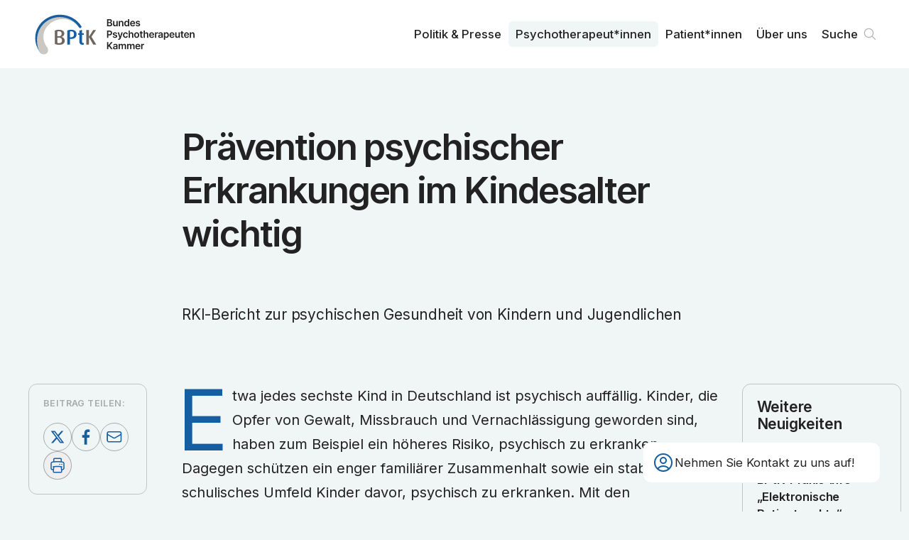

--- FILE ---
content_type: text/html; charset=utf-8
request_url: https://www.bptk.de/neuigkeiten/praevention-psychischer-erkrankungen-im-kindesalter-wichtig/
body_size: 7523
content:
<!DOCTYPE html><html lang="de"><head><meta charSet="utf-8" data-next-head=""/><meta name="viewport" content="width=device-width" data-next-head=""/><link rel="preload" href="/_next/static/media/bptk-bildmarke.338ed1bf.svg" as="image" data-next-head=""/><link rel="preload" href="/_next/static/media/bptk-wortmarke.6fec8bb9.svg" as="image" data-next-head=""/><title data-next-head="">Prävention psychischer Erkrankungen im Kindesalter wichtig – BPtK</title><meta name="description" content="RKI-Bericht zur psychischen Gesundheit von Kindern und Jugendlichen" data-next-head=""/><link rel="canonical" href="https://www.bptk.de/neuigkeiten/praevention-psychischer-erkrankungen-im-kindesalter-wichtig" data-next-head=""/><meta property="og:type" content="article" data-next-head=""/><meta property="og:locale" content="de_DE" data-next-head=""/><meta property="og:url" content="https://www.bptk.de/neuigkeiten/praevention-psychischer-erkrankungen-im-kindesalter-wichtig" data-next-head=""/><meta property="og:site_name" content="BPtK" data-next-head=""/><meta property="og:title" content="Prävention psychischer Erkrankungen im Kindesalter wichtig" data-next-head=""/><meta property="og:description" content="RKI-Bericht zur psychischen Gesundheit von Kindern und Jugendlichen" data-next-head=""/><meta property="og:image" content="https://api.bptk.de/uploads/ogimage_social_media_preview_92f4715ef9.png" data-next-head=""/><meta property="article:published_time" content="2022-11-07" data-next-head=""/><meta property="article:modified_time" content="2023-05-26T15:37:47.187Z" data-next-head=""/><meta property="article:section" content="Neuigkeiten" data-next-head=""/><meta name="twitter:card" content="summary_large_image" data-next-head=""/><meta name="twitter:site" content="@site" data-next-head=""/><meta name="twitter:creator" content="@handle" data-next-head=""/><meta name="twitter:title" content="Prävention psychischer Erkrankungen im Kindesalter wichtig" data-next-head=""/><meta name="twitter:description" content="RKI-Bericht zur psychischen Gesundheit von Kindern und Jugendlichen" data-next-head=""/><meta name="twitter:image" content="https://api.bptk.de/uploads/ogimage_social_media_preview_92f4715ef9.png" data-next-head=""/><link rel="icon" type="image/png" sizes="16x16" href="https://www.bptk.de/icons/favicon-16x16.png"/><link rel="icon" type="image/png" sizes="32x32" href="https://www.bptk.de/icons/favicon-32x32.png"/><link rel="apple-touch-icon" sizes="60x60" href="https://www.bptk.de/icons/apple-touch-icon-60x60.png"/><link rel="apple-touch-icon" sizes="76x76" href="https://www.bptk.de/icons/apple-touch-icon-76x76.png"/><link rel="apple-touch-icon" sizes="120x120" href="https://www.bptk.de/icons/apple-touch-icon-120x120.png"/><link rel="apple-touch-icon" sizes="152x152" href="https://www.bptk.de/icons/apple-touch-icon-152x152.png"/><link rel="apple-touch-icon" sizes="180x180" href="https://www.bptk.de/icons/apple-touch-icon-180x180.png"/><link rel="manifest" href="https://www.bptk.de/manifest.json"/><link rel="mask-icon" href="/icons/safari-pinned-tab.svg" color="#ffffff"/><meta name="msapplication-TileColor"/><meta name="msapplication-navbutton-color" content="#ffffff"/><meta name="msapplication-TileColor"/><meta name="theme-color"/><meta name="apple-mobile-web-app-title" content="BPtK"/><meta name="mobile-web-app-capable" content="yes"/><meta name="apple-mobile-web-app-status-bar-style" content="black-translucent"/><link href="icon/touch-icon-start-up-320x480.png" rel="apple-touch-startup-image"/><link rel="preload" href="/_next/static/media/83afe278b6a6bb3c-s.p.3a6ba036.woff2" as="font" type="font/woff2" crossorigin="anonymous" data-next-font="size-adjust"/><link rel="preload" href="/_next/static/chunks/833d7be78cf3ff12.css" as="style"/><link rel="stylesheet" href="/_next/static/chunks/833d7be78cf3ff12.css" data-n-g=""/><noscript data-n-css=""></noscript><script src="/_next/static/chunks/4a7d2b935920da2a.js" defer=""></script><script src="/_next/static/chunks/dacecbcb8589ffc0.js" defer=""></script><script src="/_next/static/chunks/f469c6bdce30310c.js" defer=""></script><script src="/_next/static/chunks/54911c9fd04721d3.js" defer=""></script><script src="/_next/static/chunks/f143e85af0965fac.js" defer=""></script><script src="/_next/static/chunks/c3f604223a40a69a.js" defer=""></script><script src="/_next/static/chunks/cc49d95e548161f0.js" defer=""></script><script src="/_next/static/chunks/turbopack-08f2c5bb156b66a3.js" defer=""></script><script src="/_next/static/chunks/0407c57130223698.js" defer=""></script><script src="/_next/static/chunks/0f226c713edfbe29.js" defer=""></script><script src="/_next/static/chunks/0059bebd528c29e5.js" defer=""></script><script src="/_next/static/chunks/turbopack-c70bd725494778b7.js" defer=""></script><script src="/_next/static/zKghLW8HcfId6KlJ8LRhD/_ssgManifest.js" defer=""></script><script src="/_next/static/zKghLW8HcfId6KlJ8LRhD/_buildManifest.js" defer=""></script></head><body><link rel="preload" as="image" href="/_next/static/media/bptk-bildmarke.338ed1bf.svg"/><link rel="preload" as="image" href="/_next/static/media/bptk-wortmarke.6fec8bb9.svg"/><div id="__next"><div class="fixed z-50 top-0 inset-x-0 bg-white print:bg-transparent font-sans inter_b9b6c3b4-module__GbT-rW__variable"><nav class="max-w-screen-3xl mx-auto transition-all sidepadding flex gap-sm justify-between items-start h-24 print:!h-16"><a class="sr-only absolute left-0 mr-c-2 top-1 z-50" href="#content">Zum Inhalt springen</a><a title="Zur Startseite navigieren" class="h-full flex gap-sm items-center group" href="/"><img alt="Signet der BundesPsychoTherapeutenkammen" aria-hidden="true" width="106" height="69" decoding="async" data-nimg="1" class="h-[60%] transition group-hover:scale-104 w-max" style="color:transparent" src="/_next/static/media/bptk-bildmarke.338ed1bf.svg"/><img alt="Signet der BundesPsychoTherapeutenkammen" aria-hidden="true" width="132" height="46" decoding="async" data-nimg="1" class="h-[45%] w-max transition print:!hidden" style="color:transparent" src="/_next/static/media/bptk-wortmarke.6fec8bb9.svg"/></a><ul class="hidden print:!hidden lg:flex h-full font-sans relative z-10 transition max-md:hidden gap-1 justify-self-end items-center"><li class="relative inline-block text-left group font-medium"><a class="inline-flex w-full font-md px-2.5 py-1.5 rounded-md group-hover:bg-offwhite group-hover:text-black transition-custom" href="/politik-und-presse/">Politik & Presse</a></li><li class="relative inline-block text-left group font-medium"><a class="inline-flex w-full font-md px-2.5 py-1.5 rounded-md group-hover:bg-offwhite group-hover:text-black transition-custom bg-offwhite" href="/psychotherapeut-innen/">Psycho­therapeut*innen</a></li><li class="relative inline-block text-left group font-medium"><a class="inline-flex w-full font-md px-2.5 py-1.5 rounded-md group-hover:bg-offwhite group-hover:text-black transition-custom" href="/patient-innen/">Patient*innen</a></li><li class="relative inline-block text-left group font-medium"><a class="inline-flex w-full font-md px-2.5 py-1.5 rounded-md group-hover:bg-offwhite group-hover:text-black transition-custom" href="/ueber-uns/">Über uns</a></li><li><div class="fixed z-30 right-5 bottom-5 sm:right-10 sm:bottom-10 font-sans print:!hidden inter_b9b6c3b4-module__GbT-rW__variable"><div class="px-3 rounded-xl py-3 card-border border-offwhite bg-white backdrop-blur-md sm:w-[320px] md:w-[335px] group"><div role="button" tabindex="0" aria-label="Kontaktdaten anzeigen" class="flex items-center gap-2 relative z-2 md:group-hover:opacity-0 transition cursor-pointer"><svg xmlns="http://www.w3.org/2000/svg" fill="none" viewBox="0 0 24 24" stroke-width="1.5" stroke="currentColor" aria-hidden="true" data-slot="icon" class="w-8 text-main"><path stroke-linecap="round" stroke-linejoin="round" d="M17.982 18.725A7.488 7.488 0 0 0 12 15.75a7.488 7.488 0 0 0-5.982 2.975m11.963 0a9 9 0 1 0-11.963 0m11.963 0A8.966 8.966 0 0 1 12 21a8.966 8.966 0 0 1-5.982-2.275M15 9.75a3 3 0 1 1-6 0 3 3 0 0 1 6 0Z"></path></svg><h3 class="font-md pr-2 max-sm:hidden">Nehmen Sie Kontakt zu uns auf!</h3></div></div></div></li><li><a class="font-md font-medium relative flex items-center group pl-2.5 pr-8 py-1.5 hover:bg-offwhite hover:text-black transition-custom rounded-md" href="/suche/">Suche<svg viewBox="0 0 100 100" xmlns="http://www.w3.org/2000/svg" class="absolute right-0 flex-shrink-0 w-8 stroke-grey stroke-[4]"><path d="M76 73L61.823 58.823M61.823 58.823C65.3024 55.3436 67.4545 50.5367 67.4545 45.2273C67.4545 34.6083 58.8462 26 48.2273 26C37.6083 26 29 34.6083 29 45.2273C29 55.8462 37.6083 64.4545 48.2273 64.4545C53.5367 64.4545 58.3435 62.3025 61.823 58.823Z" fill="none" stroke-linecap="round" stroke-linejoin="round"></path></svg></a></li></ul><button tabindex="0" aria-haspopup="dialog" aria-expanded="false" aria-label="Haupt-Navigation öffnen" class="lg:hidden self-center flex relative h-8 w-8 items-center cursor-pointer transition-transform hover:scale-105"><span class="block absolute left-0 right-0 h-[2px] origin-center bg-main transition duration-500 -translate-y-1.5"></span><span class="block absolute left-0 right-0 h-[2px] origin-center bg-main transition duration-500"></span><span class="block absolute left-0 right-0 h-[2px] origin-center bg-main transition duration-500 translate-y-1.5"></span></button></nav></div><div class="relative z-10 flex flex-col pt-24 print:!p-0 print:!left-10 font-sans inter_b9b6c3b4-module__GbT-rW__variable"><main id="content"><header class="flex-grow items-start bg-offwhite"><div class="sidepadding max-w-screen-3xl mx-auto py-10 pb-16 sm:py-20 print:!pt-0 print:max-w-xl print:py-8"><div class="grid max-w-3xl mx-auto self-center gap-sm xl:gap-md w-full overflow-hidden max-w-3xl"><h1 class="font-article-headline mb-[0.5em] print:mb-[0.2em] overflow-hidden text-balance">Prävention psychischer Erkrankungen im Kindesalter wichtig</h1><p class="w-full font-article-subhead overflow-hidden text-balance">RKI-Bericht zur psychischen Gesundheit von Kindern und Jugendlichen</p></div></div></header><section class="flex-grow items-start bg-offwhite print:h-0"><div class="sidepadding max-w-screen-3xl mx-auto py-10 pb-16 sm:py-20 grid print:!grid-cols-1 xl:grid-cols-12 !pt-0 gap-md print:!max-w-xl"><main class="xl:order-2 xl:col-span-8 relative z-10 mx-auto max-w-3xl w-full content-start grid gap-md"><div class="overflow-hidden"><p class="font-text [&amp;:not(.noInitial)]:initial mb-[1.5em] last:mb-0 [&amp;&gt;a]:link hyphenation outdentInitial">Etwa jedes sechste Kind in Deutschland ist psychisch auffällig. Kinder, die Opfer von Gewalt, Missbrauch und Vernachlässigung geworden sind, haben zum Beispiel ein höheres Risiko, psychisch zu erkranken. Dagegen schützen ein enger familiärer Zusammenhalt sowie ein stabiles schulisches Umfeld Kinder davor, psychisch zu erkranken. Mit den Schutzfaktoren sinkt das Risiko für das Auftreten psychischer Auffälligkeiten, auch bei Kindern und Jugendlichen mit einer hohen Zahl an Risikofaktoren. Das ist ein Ergebnis des Schwerpunktberichts des Robert Koch-Instituts zur psychischen Gesundheit im Kindes- und Jugendalter. Für den Bericht wurden vor allem die bevölkerungsrepräsentativen Daten der KiGGS-Studie im Zeitraum 2003 bis 2017 analysiert.</p><p class="font-text [&amp;:not(.noInitial)]:initial mb-[1.5em] last:mb-0 [&amp;&gt;a]:link hyphenation noInitial outdentInitial">Basierend auf den Ergebnissen hat das RKI Handlungsempfehlungen zur Prävention psychischer Erkrankungen formuliert. Hierzu gehören:</p><p class="font-text [&amp;:not(.noInitial)]:initial mb-[1.5em] last:mb-0 [&amp;&gt;a]:link hyphenation noInitial outdentInitial">In der Familie:</p><ul class="ul font-text mb-[2em] relative pl-[2em] [&amp;&gt;li&gt;a]:link [&amp;&gt;li]:hyphenation [&amp;&gt;li]:before:absolute [&amp;&gt;li]:before:left-0 [&amp;&gt;li]:before:text-main [&amp;.ul&gt;li]:before:content-[&#x27;•&#x27;] [&amp;.ol&gt;li]:before:content-[counter(ol)_&#x27;.&#x27;] [&amp;.ol&gt;li]:before:normal-nums"><li>Elternkompetenz stärken durch Elterntrainings sowie Erziehungs- und Familienberatung,</li><li>aufsuchende Familienhilfe durch intensive Beratung und Begleitung in der Familie,</li><li>Entwicklung einer Informationsstrategie, um Eltern zum Thema psychische Gesundheit aufzuklären.</li></ul><p class="font-text [&amp;:not(.noInitial)]:initial mb-[1.5em] last:mb-0 [&amp;&gt;a]:link hyphenation noInitial outdentInitial">In der Schule:</p><ul class="ul font-text mb-[2em] relative pl-[2em] [&amp;&gt;li&gt;a]:link [&amp;&gt;li]:hyphenation [&amp;&gt;li]:before:absolute [&amp;&gt;li]:before:left-0 [&amp;&gt;li]:before:text-main [&amp;.ul&gt;li]:before:content-[&#x27;•&#x27;] [&amp;.ol&gt;li]:before:content-[counter(ol)_&#x27;.&#x27;] [&amp;.ol&gt;li]:before:normal-nums"><li>Stärkung emotionaler und sozialer Fähigkeiten der Schüler*innen,</li><li>Entwicklung von Programmen zur Stärkung der psychischen Gesundheitskompetenz aller schulischen Akteur*innen.</li></ul><p class="font-text [&amp;:not(.noInitial)]:initial mb-[1.5em] last:mb-0 [&amp;&gt;a]:link hyphenation noInitial outdentInitial">In der Kita:</p><ul class="ul font-text mb-[2em] relative pl-[2em] [&amp;&gt;li&gt;a]:link [&amp;&gt;li]:hyphenation [&amp;&gt;li]:before:absolute [&amp;&gt;li]:before:left-0 [&amp;&gt;li]:before:text-main [&amp;.ul&gt;li]:before:content-[&#x27;•&#x27;] [&amp;.ol&gt;li]:before:content-[counter(ol)_&#x27;.&#x27;] [&amp;.ol&gt;li]:before:normal-nums"><li>Qualifizierung der Erzieher*innen zur Förderung sozialer und emotionaler Kompetenzen der betreuten Kinder,</li><li>Qualifizierung von Erzieher*innen zum Erkennen von Risikofaktoren sowie die Stärkung der Kommunikationskompetenz für Elterngespräche.</li></ul><p class="font-text [&amp;:not(.noInitial)]:initial mb-[1.5em] last:mb-0 [&amp;&gt;a]:link hyphenation noInitial outdentInitial">In der Kommune:</p><ul class="ul font-text mb-[2em] relative pl-[2em] [&amp;&gt;li&gt;a]:link [&amp;&gt;li]:hyphenation [&amp;&gt;li]:before:absolute [&amp;&gt;li]:before:left-0 [&amp;&gt;li]:before:text-main [&amp;.ul&gt;li]:before:content-[&#x27;•&#x27;] [&amp;.ol&gt;li]:before:content-[counter(ol)_&#x27;.&#x27;] [&amp;.ol&gt;li]:before:normal-nums"><li>Bereitstellung sozial nachhaltigen, familiengeeigneten Wohnraums und eines qualitativ hochwertigen Lebensumfelds (unter anderem ausreichende Spiel- und Grünflächen),</li><li>Etablierung quartiers- oder stadtteilbezogener Peer-Projekte, in denen zum Beispiel Eltern oder Jugendliche Gesundheitsinformationen vermitteln,</li><li>Etablierung von Lots*innen, die Angebote zur Prävention psychischer Erkrankungen erklären und vermitteln.</li></ul><p class="font-text [&amp;:not(.noInitial)]:initial mb-[1.5em] last:mb-0 [&amp;&gt;a]:link hyphenation outdentInitial">»Kinder- und Jugendlichenpsychotherapeut*innen sind Expert*innen für die psychische Gesundheit von Kindern und Jugendlichen. Ihr Wissen und ihre Erfahrung sollte bei der Prävention psychischer Erkrankungen im Kindes- und Jugendalter einbezogen werden“, fordert Dr. Dietrich Munz, Präsident der Bundespsychotherapeutenkammer (BPtK). Der RKI-Bericht informiert auch über die Inanspruchnahme des Gesundheitssystems wegen psychischer Beschwerden bei Kindern und Jugendlichen. Aussagen über die Inanspruchnahme von Kinder- und Jugendlichenpsychotherapeut*innen konnten im RKI-Bericht jedoch nicht gemacht werden, da diese in dem Fragebogen nicht aufgeführt waren. Stattdessen wurden „Psycholog*innen“ und „Psychologische Psychotherapeut*innen“ gemeinsam in einer Frage berücksichtigt. „Die BPtK bedauert es, dass das RKI eine wesentliche Berufsgruppe, die im deutschen Gesundheitssystem psychisch kranke Kinder und Jugendliche behandelt, nicht berücksichtigt hat“, stellt Munz fest. „Wir würden uns freuen, wenn das RKI dies in zukünftigen Befragungen korrigiert.“</p></div><div class="grid card-sm bg-white self-start print:break-inside-avoid"><h3 class="relative font-lg text-main mb-2 line-bottom">Links</h3><ul class="grid gap-sm overflow-hidden"><li class="relative line-bottom last:line-y-none after:-bottom-2 printLink"><a href="https://www.rki.de/DE/Content/GesundAZ/P/Psychische_Gesundheit/EBH_Bericht_Psyschiche_Gesundheit-Teil2.pdf?__blob=publicationFile" target="_blank" class="relative flex print:flex-wrap max-sm:flex-wrap gap-x-5 group hover:text-main w-full pl-12 pb-1 overflow-hidden font-text leading-[1.4] items-start" rel="noopener noreferrer"><div class="w-8 absolute left-0"><svg xmlns="http://www.w3.org/2000/svg" fill="none" viewBox="0 0 24 24" stroke-width="1.5" stroke="currentColor" aria-hidden="true" data-slot="icon" class="w-6 group-hover:text-main flex-shrink-0 relative"><path stroke-linecap="round" stroke-linejoin="round" d="M13.19 8.688a4.5 4.5 0 0 1 1.242 7.244l-4.5 4.5a4.5 4.5 0 0 1-6.364-6.364l1.757-1.757m13.35-.622 1.757-1.757a4.5 4.5 0 0 0-6.364-6.364l-4.5 4.5a4.5 4.5 0 0 0 1.242 7.244"></path></svg></div><span class="flex gap-5 items-start">RKI-Bericht „Psychische Gesundheit in Deutschland“ – Teil 2 – Kindes- und Jugendalter</span></a></li></ul></div><p class="card card-sm card-border text-md print:!text-xs">Veröffentlicht am <!-- -->07. November 2022</p></main><aside class="xl:order-1 xl:col-span-2 xl:sticky top-[5.5rem] self-start print:!hidden card-sm card-border grid xl:gap-10 max-w-3xl w-full justify-self-center"><div class="grid gap-sm relative justify-center"><h4 class="font-sm">Beitrag teilen:</h4><div class="flex flex-wrap gap-xs justify-start"><a href="https://twitter.com/share?url=https://www.bptk.de/neuigkeiten/praevention-psychischer-erkrankungen-im-kindesalter-wichtig" target="_blank" aria-label="Beitrag auf Twitter teilen" class="w-10 h-10 flex-shrink-0 backdrop-blur-md rounded-full [&amp;&gt;svg]:fill-main [&amp;&gt;svg]:w-full border border-grey hover:border-main transition"><svg xmlns="http://www.w3.org/2000/svg" viewBox="0 0 100 100"><path d="M64.2,27.9h7.5L55.2,46.6l19.3,25.5H59.4L47.5,56.7L34,72.1h-7.5L43.9,52L25.5,27.9H41L51.7,42L64.2,27.9z M61.6,67.7h4.2  l-27-35.6h-4.5L61.6,67.7z"></path></svg></a><a href="https://www.facebook.com/sharer/sharer.php?u=https://www.bptk.de/neuigkeiten/praevention-psychischer-erkrankungen-im-kindesalter-wichtig" target="_blank" aria-label="Beitrag auf Facebook teilen" class="w-10 h-10 flex-shrink-0 backdrop-blur-md rounded-full [&amp;&gt;svg]:fill-main [&amp;&gt;svg]:w-full border border-grey hover:border-main transition"><svg viewBox="0 0 100 100" fill="none" xmlns="http://www.w3.org/2000/svg"><path d="M54.2452 78V52.4267H62.5548L63.8194 42.5333H54.2452V36.1867C54.2452 33.3867 54.9677 31.3333 58.9419 31.3333H64V22.3733C63.0968 22.1867 60.0258 22 56.5936 22C49.1871 22 44.129 26.6667 44.129 35.0667V42.5333H36V52.4267H44.3097V78H54.2452Z"></path></svg></a><a href="mailto:?subject=»Prävention psychischer Erkrankungen im Kindesalter wichtig« von bptk.de&amp;body=https://www.bptk.de/neuigkeiten/praevention-psychischer-erkrankungen-im-kindesalter-wichtig" aria-label="Beitrag als E-Mail versenden" class="w-10 h-10 flex-shrink-0 backdrop-blur-md rounded-full [&amp;&gt;svg]:stroke-main [&amp;&gt;svg&gt;path]:stroke-[4] border border-grey hover:border-main transition"><svg viewBox="0 0 100 100" fill="none" xmlns="http://www.w3.org/2000/svg"><path d="M75 36.55V62.45C75 65.5152 72.3654 68 69.1154 68H29.8846C26.6346 68 24 65.5152 24 62.45V36.55M75 36.55C75 33.4848 72.3654 31 69.1154 31H29.8846C26.6346 31 24 33.4848 24 36.55M75 36.55V37.1487C75 39.076 73.9399 40.8653 72.1995 41.8754L52.5841 53.26C50.6928 54.3577 48.3072 54.3577 46.4159 53.26L26.8005 41.8754C25.0601 40.8653 24 39.076 24 37.1487V36.55" stroke-width="4"></path></svg></a><button aria-label="Beitrag ausdrucken" class="w-10 h-10 flex-shrink-0 backdrop-blur-md rounded-full flex items-center justify-center border border-grey hover:border-main transition"><svg xmlns="http://www.w3.org/2000/svg" fill="none" viewBox="0 0 24 24" stroke-width="1.5" stroke="currentColor" aria-hidden="true" data-slot="icon" class="w-6 h-6 text-main"><path stroke-linecap="round" stroke-linejoin="round" d="M6.72 13.829c-.24.03-.48.062-.72.096m.72-.096a42.415 42.415 0 0 1 10.56 0m-10.56 0L6.34 18m10.94-4.171c.24.03.48.062.72.096m-.72-.096L17.66 18m0 0 .229 2.523a1.125 1.125 0 0 1-1.12 1.227H7.231c-.662 0-1.18-.568-1.12-1.227L6.34 18m11.318 0h1.091A2.25 2.25 0 0 0 21 15.75V9.456c0-1.081-.768-2.015-1.837-2.175a48.055 48.055 0 0 0-1.913-.247M6.34 18H5.25A2.25 2.25 0 0 1 3 15.75V9.456c0-1.081.768-2.015 1.837-2.175a48.041 48.041 0 0 1 1.913-.247m10.5 0a48.536 48.536 0 0 0-10.5 0m10.5 0V3.375c0-.621-.504-1.125-1.125-1.125h-8.25c-.621 0-1.125.504-1.125 1.125v3.659M18 10.5h.008v.008H18V10.5Zm-3 0h.008v.008H15V10.5Z"></path></svg></button></div></div></aside><aside class="xl:order-3 xl:col-span-2 xl:sticky top-[5.5rem] self-start print:!hidden min-w-[14rem] card-sm card-border !gap-10 grid sm:max-xl:grid-cols-2 w-full max-w-3xl justify-self-center"><h3 class="font-lg hyphenation">Weitere Neuigkeiten</h3><ul class="grid gap-sm sm:max-xl:line-left-outside first:before:hidden"><li class="line-bottom after:-bottom-2.5 last:line-y-none"><a class="flex flex-col gap-xs group" href="/neuigkeiten/bptk-praxis-info-epa-aktualisiert/"><p class="font-sm">13.01.2026</p><p class="font-lg xl:font-md font-semibold group-hover:text-main hyphenation">BPtK-Praxis-Info „Elektronische Patientenakte“ aktualisiert</p></a></li><li class="line-bottom after:-bottom-2.5 last:line-y-none"><a class="flex flex-col gap-xs group" href="/neuigkeiten/hilfe-darf-nicht-durch-kontrolle-ersetzt-werden/"><p class="font-sm">19.12.2025</p><p class="font-lg xl:font-md font-semibold group-hover:text-main hyphenation">Hilfe darf nicht durch Kontrolle ersetzt werden</p></a></li><li class="line-bottom after:-bottom-2.5 last:line-y-none"><a class="flex flex-col gap-xs group" href="/neuigkeiten/neue-copsy-erhebung/"><p class="font-sm">18.12.2025</p><p class="font-lg xl:font-md font-semibold group-hover:text-main hyphenation">Neue COPSY-Erhebung</p></a></li></ul><a class="group button-sm text-black border-grey hover:button-main-transparent font-xs self-end" href="/neuigkeiten/">Alle ansehen<svg xmlns="http://www.w3.org/2000/svg" fill="none" viewBox="0 0 24 24" stroke-width="1.5" stroke="currentColor" aria-hidden="true" data-slot="icon" class="flex-shrink-0 w-5 text-grey contrast-more:text-black group-hover:text-main transition group-hover:translate-x-1"><path stroke-linecap="round" stroke-linejoin="round" d="M13.5 4.5 21 12m0 0-7.5 7.5M21 12H3"></path></svg></a></aside></div></section></main></div></div><script id="__NEXT_DATA__" type="application/json">{"props":{"pageProps":{"initialState":{"menueIsOpened":false,"showNewsletterQuicklink":true,"settings":{"socialmedia":[{"id":2905,"text":"instagram","url":"https://www.instagram.com/bptkpolitik/"},{"id":2945,"text":"linkedin","url":"https://linkedin.com/company/bundespsychotherapeutenkammer"}],"description":"Die Bundes­psychotherapeuten­kammer ist die Arbeits­gemeinschaft der Landes­kammern der Psycho­logischen Psycho­therapeutinnen und Psycho­therapeuten und der Kinder- und Jugendlichen­psycho­therapeutinnen und der Kinder- und Jugendlichen­psycho­therapeuten.","image":{"url":"https://api.bptk.de/uploads/ogimage_social_media_preview_92f4715ef9.png","width":1200,"height":762,"type":"image/png"},"address":"Klosterstraße 64, 10179 Berlin","telefon":"030 278785-0","email":"info@bptk.de","sprechzeiten":"Montag - Freitag\u003cbr /\u003e9:00 - 15:00 Uhr","pressekontakt":{"name":"Ulrike Florian","slug":"ulrike-florian","position":"Pressesprecherin","email":"presse@bptk.de","telefon":"030 278785-21","text":[]}},"fonts":[]},"meta":{"description":"RKI-Bericht zur psychischen Gesundheit von Kindern und Jugendlichen","image":{"url":"https://api.bptk.de/uploads/ogimage_social_media_preview_92f4715ef9.png","width":1200,"height":762,"type":"image/png"},"title":"Prävention psychischer Erkrankungen im Kindesalter wichtig","url":"/neuigkeiten/praevention-psychischer-erkrankungen-im-kindesalter-wichtig","type":"article","article":{"publishedTime":"2022-11-07","modifiedTime":"2023-05-26T15:37:47.187Z","section":"Neuigkeiten"}},"sections":[{"type":"ContentHeader","id":"ContentHeader","title":"Prävention psychischer Erkrankungen im Kindesalter wichtig","leader":"RKI-Bericht zur psychischen Gesundheit von Kindern und Jugendlichen","published":"07. November 2022","showPublished":true},{"type":"ContentBody","id":"ContentBody","title":"Prävention psychischer Erkrankungen im Kindesalter wichtig","slug":"/neuigkeiten/praevention-psychischer-erkrankungen-im-kindesalter-wichtig","content":[{"id":"ll0IZ9HUQo","type":"paragraph","text":"Etwa jedes sechste Kind in Deutschland ist psychisch auffällig. Kinder, die Opfer von Gewalt, Missbrauch und Vernachlässigung geworden sind, haben zum Beispiel ein höheres Risiko, psychisch zu erkranken. Dagegen schützen ein enger familiärer Zusammenhalt sowie ein stabiles schulisches Umfeld Kinder davor, psychisch zu erkranken. Mit den Schutzfaktoren sinkt das Risiko für das Auftreten psychischer Auffälligkeiten, auch bei Kindern und Jugendlichen mit einer hohen Zahl an Risikofaktoren. Das ist ein Ergebnis des Schwerpunktberichts des Robert Koch-Instituts zur psychischen Gesundheit im Kindes- und Jugendalter. Für den Bericht wurden vor allem die bevölkerungsrepräsentativen Daten der KiGGS-Studie im Zeitraum 2003 bis 2017 analysiert.","outdentInitial":true},{"id":"LfmM9Py3XH","type":"paragraph","text":"Basierend auf den Ergebnissen hat das RKI Handlungsempfehlungen zur Prävention psychischer Erkrankungen formuliert. Hierzu gehören:","outdentInitial":true},{"id":"m484RW5hNc","type":"paragraph","text":"In der Familie:","outdentInitial":true},{"id":"RKe6Je-5xJ","type":"list","data":{"style":"unordered","items":["Elternkompetenz stärken durch Elterntrainings sowie Erziehungs- und Familienberatung,","aufsuchende Familienhilfe durch intensive Beratung und Begleitung in der Familie,","Entwicklung einer Informationsstrategie, um Eltern zum Thema psychische Gesundheit aufzuklären."]}},{"id":"IZ6OppDHJA","type":"paragraph","text":"In der Schule:","outdentInitial":true},{"id":"1RzWddylq4","type":"list","data":{"style":"unordered","items":["Stärkung emotionaler und sozialer Fähigkeiten der Schüler*innen,","Entwicklung von Programmen zur Stärkung der psychischen Gesundheitskompetenz aller schulischen Akteur*innen."]}},{"id":"gzvN8VbLzl","type":"paragraph","text":"In der Kita:","outdentInitial":true},{"id":"75BRGsEtGf","type":"list","data":{"style":"unordered","items":["Qualifizierung der Erzieher*innen zur Förderung sozialer und emotionaler Kompetenzen der betreuten Kinder,","Qualifizierung von Erzieher*innen zum Erkennen von Risikofaktoren sowie die Stärkung der Kommunikationskompetenz für Elterngespräche."]}},{"id":"WfltmApmbI","type":"paragraph","text":"In der Kommune:","outdentInitial":true},{"id":"ow3z1AcWOz","type":"list","data":{"style":"unordered","items":["Bereitstellung sozial nachhaltigen, familiengeeigneten Wohnraums und eines qualitativ hochwertigen Lebensumfelds (unter anderem ausreichende Spiel- und Grünflächen),","Etablierung quartiers- oder stadtteilbezogener Peer-Projekte, in denen zum Beispiel Eltern oder Jugendliche Gesundheitsinformationen vermitteln,","Etablierung von Lots*innen, die Angebote zur Prävention psychischer Erkrankungen erklären und vermitteln."]}},{"id":"7fnlApBXvP","type":"paragraph","text":"»Kinder- und Jugendlichenpsychotherapeut*innen sind Expert*innen für die psychische Gesundheit von Kindern und Jugendlichen. Ihr Wissen und ihre Erfahrung sollte bei der Prävention psychischer Erkrankungen im Kindes- und Jugendalter einbezogen werden“, fordert Dr. Dietrich Munz, Präsident der Bundespsychotherapeutenkammer (BPtK). Der RKI-Bericht informiert auch über die Inanspruchnahme des Gesundheitssystems wegen psychischer Beschwerden bei Kindern und Jugendlichen. Aussagen über die Inanspruchnahme von Kinder- und Jugendlichenpsychotherapeut*innen konnten im RKI-Bericht jedoch nicht gemacht werden, da diese in dem Fragebogen nicht aufgeführt waren. Stattdessen wurden „Psycholog*innen“ und „Psychologische Psychotherapeut*innen“ gemeinsam in einer Frage berücksichtigt. „Die BPtK bedauert es, dass das RKI eine wesentliche Berufsgruppe, die im deutschen Gesundheitssystem psychisch kranke Kinder und Jugendliche behandelt, nicht berücksichtigt hat“, stellt Munz fest. „Wir würden uns freuen, wenn das RKI dies in zukünftigen Befragungen korrigiert.“","outdentInitial":true}],"published":"07. November 2022","section":{"title":{"singular":"Neuigkeit","plural":"Neuigkeiten"},"slug":"/neuigkeiten"},"downloadsTitle":"Downloads","linksTitle":"Links","links":[{"id":2481,"text":"RKI-Bericht „Psychische Gesundheit in Deutschland“ – Teil 2 – Kindes- und Jugendalter","url":"https://www.rki.de/DE/Content/GesundAZ/P/Psychische_Gesundheit/EBH_Bericht_Psyschiche_Gesundheit-Teil2.pdf?__blob=publicationFile"}],"further":{"title":"Weitere Neuigkeiten","teasers":[{"title":"BPtK-Praxis-Info „Elektronische Patientenakte“ aktualisiert","text":"Neue gesetzliche Regelungen zur ePA","slug":"/neuigkeiten/bptk-praxis-info-epa-aktualisiert","slugOriginal":"bptk-praxis-info-epa-aktualisiert","dateFromTo":"13. Januar 2026","date":"13.01.2026","datestring":"2026-01-13","section":{"slug":"/neuigkeiten","title":{"singular":"Neuigkeit","plural":"Neuigkeiten"}}},{"title":"Hilfe darf nicht durch Kontrolle ersetzt werden","text":"BPtK zur Verschärfung des Psychisch-Kranke-Hilfe-Gesetzes in Hessen","slug":"/neuigkeiten/hilfe-darf-nicht-durch-kontrolle-ersetzt-werden","slugOriginal":"hilfe-darf-nicht-durch-kontrolle-ersetzt-werden","dateFromTo":"19. Dezember 2025","date":"19.12.2025","datestring":"2025-12-19","section":{"slug":"/neuigkeiten","title":{"singular":"Neuigkeit","plural":"Neuigkeiten"}}},{"title":"Neue COPSY-Erhebung","text":"Psychische Gesundheit junger Menschen bleibt belastet","slug":"/neuigkeiten/neue-copsy-erhebung","slugOriginal":"neue-copsy-erhebung","dateFromTo":"18. Dezember 2025","date":"18.12.2025","datestring":"2025-12-18","section":{"slug":"/neuigkeiten","title":{"singular":"Neuigkeit","plural":"Neuigkeiten"}}}],"button":{"text":"Alle ansehen","slug":"/neuigkeiten"}},"share":true}]},"__N_SSG":true},"page":"/neuigkeiten/[slug]","query":{"slug":"praevention-psychischer-erkrankungen-im-kindesalter-wichtig"},"buildId":"zKghLW8HcfId6KlJ8LRhD","isFallback":false,"isExperimentalCompile":false,"gsp":true,"scriptLoader":[]}</script></body></html>